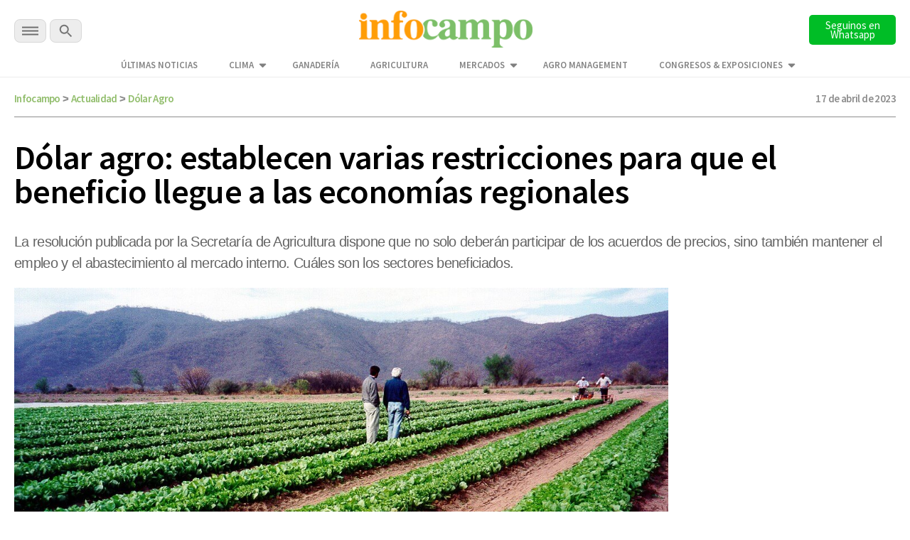

--- FILE ---
content_type: text/html; charset=utf-8
request_url: https://www.google.com/recaptcha/api2/aframe
body_size: 135
content:
<!DOCTYPE HTML><html><head><meta http-equiv="content-type" content="text/html; charset=UTF-8"></head><body><script nonce="YMdxDqbrFTImhqzOFeEqAg">/** Anti-fraud and anti-abuse applications only. See google.com/recaptcha */ try{var clients={'sodar':'https://pagead2.googlesyndication.com/pagead/sodar?'};window.addEventListener("message",function(a){try{if(a.source===window.parent){var b=JSON.parse(a.data);var c=clients[b['id']];if(c){var d=document.createElement('img');d.src=c+b['params']+'&rc='+(localStorage.getItem("rc::a")?sessionStorage.getItem("rc::b"):"");window.document.body.appendChild(d);sessionStorage.setItem("rc::e",parseInt(sessionStorage.getItem("rc::e")||0)+1);localStorage.setItem("rc::h",'1769214399004');}}}catch(b){}});window.parent.postMessage("_grecaptcha_ready", "*");}catch(b){}</script></body></html>

--- FILE ---
content_type: image/svg+xml
request_url: https://www.infocampo.com.ar/wp-content/themes/infocampo/images/svg/social-youtube.svg
body_size: 322
content:
<svg xmlns="http://www.w3.org/2000/svg" xmlns:xlink="http://www.w3.org/1999/xlink" width="64.24" height="64.24" viewBox="0 0 64.24 64.24">
    <defs>
      <filter id="Oval" x="0" y="0" width="64.24" height="64.24" filterUnits="userSpaceOnUse">
        <feOffset dy="3" input="SourceAlpha"/>
        <feGaussianBlur stdDeviation="3" result="blur"/>
        <feFlood flood-opacity="0.161"/>
        <feComposite operator="in" in2="blur"/>
        <feComposite in="SourceGraphic"/>
      </filter>
    </defs>
    <g id="Youtube" transform="translate(9 6)">
      <g transform="matrix(1, 0, 0, 1, -9, -6)" filter="url(#Oval)">
        <circle id="Oval-2" data-name="Oval" cx="23.12" cy="23.12" r="23.12" transform="translate(9 6)" fill="#f52929"/>
      </g>
      <path id="Youtube-2" data-name="Youtube" d="M10.671,16.6h0c-.056,0-5.576-.04-7.249-.226-.09-.021-.2-.037-.326-.055a2.992,2.992,0,0,1-2.029-.963,5.676,5.676,0,0,1-.846-2.339A37.787,37.787,0,0,1,0,9.205V7.432C0,5.533.219,3.6.221,3.584a5.161,5.161,0,0,1,.846-2.339A2.907,2.907,0,0,1,3.137.27h0L3.2.264C6.147.041,10.626,0,10.671,0S15.2.041,18.14.264l.1.008a2.717,2.717,0,0,1,2.033.972,5.676,5.676,0,0,1,.846,2.339c0,.019.221,1.948.221,3.848V9.205c0,1.861-.219,3.791-.221,3.81a5.677,5.677,0,0,1-.846,2.339,2.907,2.907,0,0,1-2.07.975h0l-.06.005C15.194,16.6,10.716,16.6,10.671,16.6ZM8.095,4.489v8.187l6.992-4Z" transform="translate(12.449 14.821)" fill="#fff"/>
    </g>
  </svg>
  